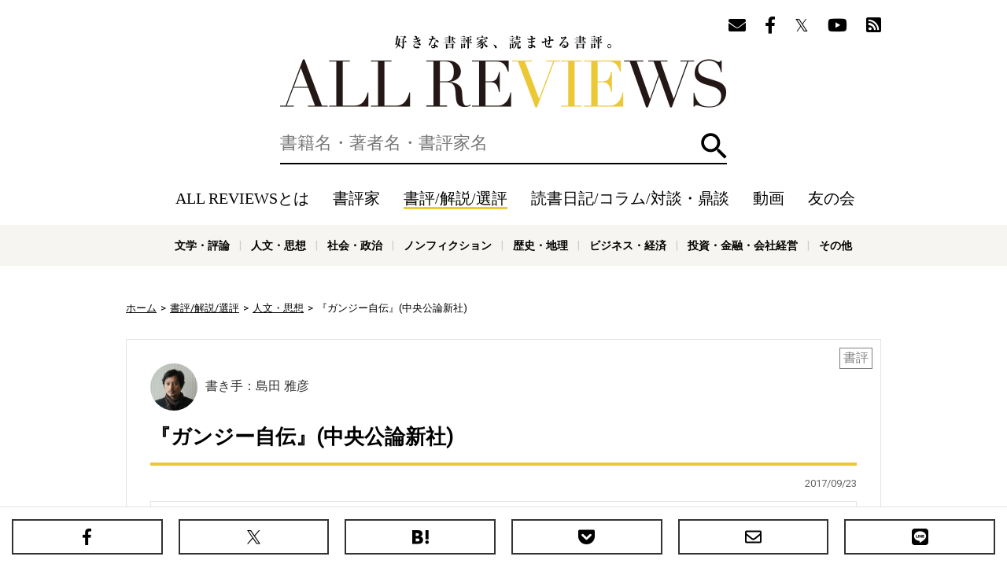

--- FILE ---
content_type: text/html; charset=utf-8
request_url: https://allreviews.jp/review/1222
body_size: 14227
content:
<!doctype html><html lang="ja" xmlns:fb="http://ogp.me/ns/fb#" xmlns:og="http://ogp.me/ns#"><head><meta charset="utf-8"><title>『ガンジー自伝』(中央公論新社) - 著者：マハトマ・ ガンジー 翻訳：蝋山 芳郎  - 島田 雅彦による書評 | 好きな書評家、読ませる書評。ALL REVIEWS</title><meta http-equiv="X-UA-Compatible" content="IE=edge"><meta name="description" content="マハトマ・ ガンジー『ガンジー自伝』への島田 雅彦の書評。メジャーな言語だけでも一八を数え、ヒンズー教、イスラム教、シーク教、ジャイナ教、キリスト教、仏教、ゾロアスター教、その他諸々の宗教の坩堝であり、さらにカースト、職業、風土、貧富の差が三重、四重に絡まり合う言語や宗教の多様"><meta property="og:title" content="『ガンジー自伝』(中央公論新社) - 著者：マハトマ・ ガンジー 翻訳：蝋山 芳郎  - 島田 雅彦による書評 | 好きな書評家、読ませる書評。ALL REVIEWS"><meta property="og:type" content="website"><meta property="og:url" content="https://allreviews.jp/review/1222"><meta property="og:image" content="https://allreviews.jp/api/image/contain/1200x630/https://images-fe.ssl-images-amazon.com/images/I/51PKRA0DX9L.jpg"><meta property="og:site_name" content="好きな書評家、読ませる書評。ALL REVIEWS"><meta property="og:description" content="マハトマ・ ガンジー『ガンジー自伝』への島田 雅彦の書評。メジャーな言語だけでも一八を数え、ヒンズー教、イスラム教、シーク教、ジャイナ教、キリスト教、仏教、ゾロアスター教、その他諸々の宗教の坩堝であり、さらにカースト、職業、風土、貧富の差が三重、四重に絡まり合う言語や宗教の多様"><meta name="twitter:card" content="summary_large_image"><meta name="twitter:site" content="@allreviewsjp"><link rel="canonical" href="https://allreviews.jp/review/1222"><meta name="viewport" content="width=1024,user-scalable=no"><link rel="stylesheet" type="text/css" href="/css/styles.css?1747900511"><link rel="alternate" type="application/rss+xml" href="/rss/"><link rel="apple-touch-icon" href="/favicon/apple-touch-icon-114x114.png"><link rel="icon" href="/favicon/favicon-32x32.png"><link rel="manifest" href="/favicon/manifest.json"><meta name="msapplication-TileColor" content="#2d88ef"><meta name="msapplication-TileImage" content="/favicon/mstile-144x144.png"><!-- Google Tag Manager --><script>(function(w,d,s,l,i){w[l]=w[l]||[];w[l].push({'gtm.start':new Date().getTime(),event:'gtm.js'});var f=d.getElementsByTagName(s)[0],j=d.createElement(s),dl=l!='dataLayer'?'&l='+l:'';j.async=true;j.src='https://www.googletagmanager.com/gtm.js?id='+i+dl;f.parentNode.insertBefore(j,f);})(window,document,'script','dataLayer','GTM-NL66XXSP');</script><!-- End Google Tag Manager --><!-- Google Tag Manager --><script>(function(w,d,s,l,i){w[l]=w[l]||[];w[l].push({'gtm.start':new Date().getTime(),event:'gtm.js'});var f=d.getElementsByTagName(s)[0],j=d.createElement(s),dl=l!='dataLayer'?'&l='+l:'';j.async=true;j.src='https://www.googletagmanager.com/gtm.js?id='+i+dl;f.parentNode.insertBefore(j,f);})(window,document,'script','dataLayer','GTM-WTRJS8T');</script><!-- End Google Tag Manager --><script async src="//pagead2.googlesyndication.com/pagead/js/adsbygoogle.js"></script><script type="application/ld+json">{"@context": "https://schema.org","@type": "Article","headline": "『ガンジー自伝』(中央公論新社) - 著者：マハトマ・ ガンジー 翻訳：蝋山 芳郎  - 島田 雅彦による書評","image": ["https://allreviews.jp/api/image/contain/1200x630/https://images-fe.ssl-images-amazon.com/images/I/51PKRA0DX9L.jpg"],"datePublished": "2017-09-23T08:00:00+09:00","dateModified": "2017-09-23T08:00:00+09:00","author": [{"@type": "Person","name": "島田 雅彦","url": "https://allreviews.jp/reviewer/64"}]}</script></head><body><!-- Google Tag Manager (noscript) --><noscript><iframe src="https://www.googletagmanager.com/ns.html?id=GTM-NL66XXSP"height="0" width="0" style="display:none;visibility:hidden"></iframe></noscript><!-- End Google Tag Manager (noscript) --><!-- Google Tag Manager (noscript) --><noscript><iframe src="https://www.googletagmanager.com/ns.html?id=GTM-WTRJS8T" height="0" width="0" style="display:none;visibility:hidden"></iframe></noscript><!-- End Google Tag Manager (noscript) --><div id="overlay" class="overlay"></div><header class="header"><div class="container"><div class="header__follow"><ul class="header__follow__items"><li class="header__follow__item"><a href="/mailmagazine/" rel="nofollow"><i class="fas fa-envelope" aria-label="メールマガジン"></i></a></li><li class="header__follow__item"><a href="https://www.facebook.com/allreviews.jp/" onClick="ga('send', 'event', 'outbound', 'linkclick', 'official_facebook');" target="_blank" rel="nofollow"><i class="fab fa-facebook-f" aria-label="Facebook"></i></a></li><li class="header__follow__item"><a href="https://twitter.com/allreviewsjp" onClick="ga('send', 'event', 'outbound', 'linkclick', 'official_twitter');" target="_blank" rel="nofollow"><i class="fab fa-twitter" aria-label="Twitter"></i></a></li><li class="header__follow__item"><a href="https://www.youtube.com/c/allreviewsjp" onClick="ga('send', 'event', 'outbound', 'linkclick', 'youtube');" target="_blank" rel="nofollow"><i class="fab fa-youtube" aria-label="YouTube"></i></a></li><li class="header__follow__item"><a href="https://feedly.com/i/subscription/feed/https://allreviews.jp/rss/" onClick="ga('send', 'event', 'outbound', 'linkclick', 'rss');" target="_blank" rel="nofollow"><i class="fas fa-rss-square" aria-label="Feedly"></i></a></li></ul></div><div class="header__logo"><div><a href="/">好きな書評家、読ませる書評。ALL REVIEWS</a></div></div><div id="search" class="header__search"><form method="get" action="/search"><label for="q" class="header__search__label"><input type="text" id="q" class="header__search__input" name="q" value="" placeholder="書籍名・著者名・書評家名" aria-label="検索" autocomplete="off"></label><button id="searchButton" type="submit" class="header__search__button">検索</button></form></div><div id="headerNav" class="header__nav"><a href="#" id="headerNavClose" class="header__nav__close">閉じる</a><ul class="header__nav__items"><li class="header__nav__item header__nav__item--sp"><a href="/">ホーム</a></li><li class="header__nav__item"><a href="/about/" rel="nofollow">ALL REVIEWSとは</a></li><li class="header__nav__item"><a href="/reviewer/">書評家</a></li><li class="header__nav__item header__nav__item--current"><a href="/review/">書評/解説/選評</a></li><li class="header__nav__item"><a href="/column/">読書日記/コラム/対談・鼎談</a></li><li class="header__nav__item"><a href="/video/">動画</a></li><li class="header__nav__item"><a href="/tomonokai/">友の会</a></li><li class="header__nav__item header__nav__item--sp"><a href="/news/">ニュース</a></li></ul><div class="header__follow"><ul class="header__follow__items"><ul class="header__follow__items"><li class="header__follow__item"><a href="/mailmagazine/" rel="nofollow"><i class="fas fa-envelope" aria-label="メールマガジン"></i></a></li><li class="header__follow__item"><a href="https://www.facebook.com/allreviews.jp/" onClick="ga('send', 'event', 'outbound', 'linkclick', 'official_facebook');" target="_blank" rel="nofollow"><i class="fab fa-facebook-f" aria-label="Facebook"></i></a></li><li class="header__follow__item"><a href="https://twitter.com/allreviewsjp" onClick="ga('send', 'event', 'outbound', 'linkclick', 'official_twitter');" target="_blank" rel="nofollow"><i class="fab fa-twitter" aria-label="Twitter"></i></a></li><li class="header__follow__item"><a href="https://www.youtube.com/c/allreviewsjp" onClick="ga('send', 'event', 'outbound', 'linkclick', 'youtube');" target="_blank" rel="nofollow"><i class="fab fa-youtube" aria-label="YouTube"></i></a></li><li class="header__follow__item"><a href="https://feedly.com/i/subscription/feed/https://allreviews.jp/rss/" onClick="ga('send', 'event', 'outbound', 'linkclick', 'rss');" target="_blank" rel="nofollow"><i class="fas fa-rss-square" aria-label="Feedly"></i></a></li></ul></ul></div></div><div class="header__menu"><ul class="header__menu__items"><li class="header__menu__item header__menu__item--search"><a href="#" id="toggleSearch">検索</a></li><li class="header__menu__item header__menu__item--menu"><a href="#" id="toggleNav">メニュー</a></li></ul></div></div><div class="header__genre"><div class="container"><ul class="header__genre__items"><li class="header__genre__item"><a href="/genre/1">文学・評論</a></li><li class="header__genre__item"><a href="/genre/2">人文・思想</a></li><li class="header__genre__item"><a href="/genre/3">社会・政治</a></li><li class="header__genre__item"><a href="/genre/4">ノンフィクション</a></li><li class="header__genre__item"><a href="/genre/5">歴史・地理</a></li><li class="header__genre__item"><a href="/genre/6">ビジネス・経済</a></li><li class="header__genre__item"><a href="/genre/7">投資・金融・会社経営</a></li><li class="header__genre__item"><a href="/genre/8">科学・テクノロジー</a></li><li class="header__genre__item"><a href="/genre/9">医学・薬学・看護学・歯科学</a></li><li class="header__genre__item"><a href="/genre/">その他</a></li></ul></div></div></header><div class="container"><div class="breadcrumb" xmlns:v="http://rdf.data-vocabulary.org/#"><ul><li typeof="v:Breadcrumb"><a href="/" rel="v:url" property="v:title">ホーム</a></li><li typeof="v:Breadcrumb"><a href="/review" rel="v:url" property="v:title">書評/解説/選評</a></li><li typeof="v:Breadcrumb"><a href="/genre/2" rel="v:url" property="v:title">人文・思想</a></li><li typeof="v:Breadcrumb">『ガンジー自伝』(中央公論新社)</li></ul></div><div class="contents"><div class="main"><div class="post"><div class="label">書評</div><div class="reviewer"><a href="/reviewer/64"><div class="image"><img src="/api/image/square/180/images/upload/2017/09/114fc8e4bbf75a8b957f345faa08a00d.jpg" alt="島田 雅彦 / MASAHIKO SHIMADA"></div><div class="name">書き手：島田 雅彦</div></a></div><div class="title post__title"><h1>『ガンジー自伝』(中央公論新社)</h1></div><div class="meta"><ul><li>2017/09/23</li></ul></div> <div class="book book-widget"><div class="image"><a href="/isbn/4122043301"><img src="https://images-fe.ssl-images-amazon.com/images/I/51PKRA0DX9L.jpg" loading="lazy" alt="ガンジー自伝  / マハトマ・ ガンジー"></a></div><div class="content"><div class="wrapper"><div class="title">ガンジー自伝 </div><ul><li>著者：マハトマ・ ガンジー</li><li>翻訳：蝋山 芳郎</li><li>出版社：中央公論新社</li><li>装丁：文庫（512ページ）</li><li>発売日：2004-02-01</li>  <li>ISBN-10：4122043301</li>  <li>ISBN-13：978-4122043305</li></ul></div><dl><dt>内容紹介: </dt><dd><div class="excerpt">真実と非暴力を信奉しつづけ、インド独立運動の精神的指導者として、民衆から聖人と慕われたその偉大な生涯。インド古来の思想を再生し、人間の品位と威厳を示した生きざまが、新たな感動をよ… <a href="#" class="more">もっと読む</a></div><div class="full">真実と非暴力を信奉しつづけ、インド独立運動の精神的指導者として、民衆から聖人と慕われたその偉大な生涯。インド古来の思想を再生し、人間の品位と威厳を示した生きざまが、新たな感動をよぶ。ガンジー自身の筆による自伝的著作には『自叙伝』と『南アフリカにおける非服従運動』の二作がある。彼の死後、ガンジー著作編集委員会は一冊で完結した自伝の必要性を認め、二著作を再編集した新たな『自叙伝』を刊行した。本書はその英語版の全訳である。</div></dd></dl></div></div><div class="content">メジャーな言語だけでも一八を数え、ヒンズー教、イスラム教、シーク教、ジャイナ教、キリスト教、仏教、ゾロアスター教、その他諸々の宗教の坩堝であり、さらにカースト、職業、風土、貧富の差が三重、四重に絡まり合う言語や宗教の多様性にまみれて暮らしながら、書き、考えてきた人々は、おのがうちに強烈な自我と寛容の精神を育むことになる。そもそも、一〇億もの人口を抱える多様性の帝国が、インドという一つの国の体裁を保っていること自体が、奇跡である。大英帝国も支配し切れなかったそのインドを、マハトマ・ガンジーは緩やかにまとめ、独立に導いたのである。政治的な戦略として、非暴力無抵抗主義を発明したガンジーは、南アフリカの弁護士として、政治活動に手を染めることになる。法を唯一の拠りどころに大英帝国に向かって正義を主張する活動はやがて、インド古来の思想を現代化し、ヒンズー教の教えをより普遍化する運動へと発展してゆく。大衆の信仰心と政治運動の巧みな融和を図り、民衆の生活に根ざした説得を通じ、またストライキや断食を非暴力の闘争の手段として用い、大規模な反英運動を展開した。<br /><br />ガンジーの教えは日本の平和憲法の原理と共鳴する。<br><br><strong>【この書評が収録されている書籍】</strong><br> <div class="book book-widget"><div class="image"><a href="/isbn/4872336569"><img src="https://images-fe.ssl-images-amazon.com/images/I/31dPhZ%2Br6bL.jpg" loading="lazy" alt="必読書150 / 柄谷 行人,岡崎 乾二郎,島田 雅彦,渡部 直己,浅田 彰,奥泉 光,スガ 秀実"></a></div><div class="content"><div class="wrapper"><div class="title">必読書150</div><ul><li>著者：柄谷 行人,岡崎 乾二郎,島田 雅彦,渡部 直己,浅田 彰,奥泉 光,スガ 秀実</li><li>出版社：太田出版</li><li>装丁：単行本（221ページ）</li><li>発売日：2002-04-01</li>  <li>ISBN-10：4872336569</li>  <li>ISBN-13：978-4872336566</li></ul></div><dl><dt>内容紹介: </dt><dd>現実に立ち向かう知性回復のために本当に必要なカノン(正典)を提出し、読まなくてもいい本を抑圧する、反時代的、強制的ブックガイド。</dd></dl><div class="store-links"><ul><li class="amazon large"><a href="http://www.amazon.co.jp/exec/obidos/ASIN/4872336569/allreviews-shimadamasahiko-22/ref=nosim/" rel="nofollow" onClick="ga('send', 'event', 'outbound', 'amazon', 'allreviews-shimadamasahiko-22');" target="_blank"><span>Amazon</span></a></li><li class="honto"><a href="//ck.jp.ap.valuecommerce.com/servlet/referral?sid=3335008&pid=885078302&vc_url=https%3A%2F%2Fhonto.jp%2Fnetstore%2Fsearch_104872336569.html" rel="nofollow" onClick="ga('send', 'event', 'outbound', 'honto', 'allreviews-shimadamasahiko-22');" target="_blank"><span>honto</span></a></li><li class="rakutenbooks"><a href="https://hb.afl.rakuten.co.jp/hgc/1664e6da.674cc151.1664e6db.acdd5d2b/?pc=https%3A%2F%2Fbooks.rakuten.co.jp%2Fsearch%2Fnm%3Fg%3D001%26sitem%3D4872336569&link_type=text" rel="nofollow" onClick="ga('send', 'event', 'outbound', 'rakutenbooks', 'allreviews-shimadamasahiko-22');" target="_blank"><span>楽天ブックス</span></a></li><li class="yahoo"><a href="//ck.jp.ap.valuecommerce.com/servlet/referral?sid=3335008&pid=885078377&vc_url=https%3A%2F%2Fshopping.yahoo.co.jp%2Fsearch%3Fp%3D4872336569" rel="nofollow" onClick="ga('send', 'event', 'outbound', 'yahoo', 'allreviews-shimadamasahiko-22');" target="_blank"><span>Yahoo!ショッピング</span></a></li><li class="kinokuniya"><a href="//ck.jp.ap.valuecommerce.com/servlet/referral?sid=3335008&pid=884558087&vc_url=https%3A%2F%2Fwww.kinokuniya.co.jp%2Fdisp%2FCSfDispListPage_001.jsp%3Fqs%3Dtrue%26ptk%3D01%26q%3D4872336569" rel="nofollow" onClick="ga('send', 'event', 'outbound', 'kinokuniya', 'allreviews-shimadamasahiko-22');" target="_blank"><span>紀伊国屋</span></a></li><li class="calil"><a href="https://calil.jp/book/4872336569" rel="nofollow" onClick="ga('send', 'event', 'outbound', 'calil', 'allreviews-shimadamasahiko-22');" target="_blank"><span>カーリル</span></a></li><li class="etc"><a href="#"><span>その他の書店</span></a></li></ul><div class="others"><div class="title">その他の書店</div><p class="caution">ALL REVIEWS経由で書籍を購入いただきますと、<br>書評家に書籍購入価格の0.7～5.6%が還元されます。</p><ul><li class="omni7"><a href="https://7af-ent.omni7.jp/relay/affiliate/entranceProcess.do?url=https%3A%2F%2F7net.omni7.jp%2Fdetail_isbn%2F4872336569&affid=2451700000004974&admainid=10000001&link=6&ver=1" rel="nofollow" onClick="ga('send', 'event', 'outbound', 'omni7', 'allreviews-shimadamasahiko-22');" target="_blank"><span>セブンネット</span></a></li><li class="ehon"><a href="https://www.e-hon.ne.jp/bec/SA/Detail?refBook=9784872336566" rel="nofollow" onClick="ga('send', 'event', 'outbound', 'e-hon', 'allreviews-shimadamasahiko-22');" target="_blank"><span>e-hon</span></a></li><li class="honyaclub"><a href="https://linksynergy.jrs5.com/link?id=5RJwpskVzF0&offerid=236754.18517651&type=2&murl=http%3A%2F%2Fwww.honyaclub.com%2Fshop%2Faffiliate%2Fitemlist.aspx%3Fisbn%3D4872336569" rel="nofollow" onClick="ga('send', 'event', 'outbound', 'honyaclub', 'allreviews-shimadamasahiko-22');" target="_blank"><span>Honya Club</span></a></li><li class="hmv"><a href="https://linksynergy.jrs5.com/link?id=5RJwpskVzF0&offerid=236754.18517651&type=2&murl=http%3A%2F%2Fwww.hmv.co.jp%2Fsearch%2Fgsearchresults%2F%3Flang%3Dja%26keyword%3D4872336569" rel="nofollow" onClick="ga('send', 'event', 'outbound', 'hmv', 'allreviews-shimadamasahiko-22');" target="_blank"><span>HMV&amp;BOOKS</span></a></li><li class="booklive"><a href="//ck.jp.ap.valuecommerce.com/servlet/referral?sid=3335008&pid=885078396&vc_url=https%3A%2F%2Fbooklive.jp%2Fsearch%2Fkeyword%3Fkeyword%3D%E5%BF%85%E8%AA%AD%E6%9B%B8150" rel="nofollow" onClick="ga('send', 'event', 'outbound', 'booklive', 'allreviews-shimadamasahiko-22');" target="_blank"><span>BookLive!</span></a></li><li class="bookwalker"><a href="//ck.jp.ap.valuecommerce.com/servlet/referral?sid=3335008&pid=885078398&vc_url=https%3A%2F%2Fbookwalker.jp%2Fsearch%2F%3Fqcat%3D%26word%3D%E5%BF%85%E8%AA%AD%E6%9B%B8150+%E6%9F%84%E8%B0%B7+%E8%A1%8C%E4%BA%BA%2C%E5%B2%A1%E5%B4%8E+%E4%B9%BE%E4%BA%8C%E9%83%8E%2C%E5%B3%B6%E7%94%B0+%E9%9B%85%E5%BD%A6%2C%E6%B8%A1%E9%83%A8+%E7%9B%B4%E5%B7%B1%2C%E6%B5%85%E7%94%B0+%E5%BD%B0%2C%E5%A5%A5%E6%B3%89+%E5%85%89%2C%E3%82%B9%E3%82%AC+%E7%A7%80%E5%AE%9F" rel="nofollow" onClick="ga('send', 'event', 'outbound', 'bookwalker', 'allreviews-shimadamasahiko-22');" target="_blank"><span>BOOK☆WALKER</span></a></li></ul></div></div><p class="caution">ALL REVIEWS経由で書籍を購入いただきますと、書評家に書籍購入価格の0.7～5.6%が還元されます。</p></div></div></div> <div class="book book-widget"><div class="image"><a href="/isbn/4122043301"><img src="https://images-fe.ssl-images-amazon.com/images/I/51PKRA0DX9L.jpg" loading="lazy" alt="ガンジー自伝  / マハトマ・ ガンジー"></a></div><div class="content"><div class="wrapper"><div class="title">ガンジー自伝 </div><ul><li>著者：マハトマ・ ガンジー</li><li>翻訳：蝋山 芳郎</li><li>出版社：中央公論新社</li><li>装丁：文庫（512ページ）</li><li>発売日：2004-02-01</li>  <li>ISBN-10：4122043301</li>  <li>ISBN-13：978-4122043305</li></ul></div><dl><dt>内容紹介: </dt><dd><div class="excerpt">真実と非暴力を信奉しつづけ、インド独立運動の精神的指導者として、民衆から聖人と慕われたその偉大な生涯。インド古来の思想を再生し、人間の品位と威厳を示した生きざまが、新たな感動をよ… <a href="#" class="more">もっと読む</a></div><div class="full">真実と非暴力を信奉しつづけ、インド独立運動の精神的指導者として、民衆から聖人と慕われたその偉大な生涯。インド古来の思想を再生し、人間の品位と威厳を示した生きざまが、新たな感動をよぶ。ガンジー自身の筆による自伝的著作には『自叙伝』と『南アフリカにおける非服従運動』の二作がある。彼の死後、ガンジー著作編集委員会は一冊で完結した自伝の必要性を認め、二著作を再編集した新たな『自叙伝』を刊行した。本書はその英語版の全訳である。</div></dd></dl><div class="store-links"><ul><li class="amazon large"><a href="http://www.amazon.co.jp/exec/obidos/ASIN/4122043301/allreviews-shimadamasahiko-22/ref=nosim/" rel="nofollow" onClick="ga('send', 'event', 'outbound', 'amazon', 'allreviews-shimadamasahiko-22');" target="_blank"><span>Amazon</span></a></li><li class="honto"><a href="//ck.jp.ap.valuecommerce.com/servlet/referral?sid=3335008&pid=885078302&vc_url=https%3A%2F%2Fhonto.jp%2Fnetstore%2Fsearch_104122043301.html" rel="nofollow" onClick="ga('send', 'event', 'outbound', 'honto', 'allreviews-shimadamasahiko-22');" target="_blank"><span>honto</span></a></li><li class="rakutenbooks"><a href="https://hb.afl.rakuten.co.jp/hgc/1664e6da.674cc151.1664e6db.acdd5d2b/?pc=https%3A%2F%2Fbooks.rakuten.co.jp%2Fsearch%2Fnm%3Fg%3D001%26sitem%3D4122043301&link_type=text" rel="nofollow" onClick="ga('send', 'event', 'outbound', 'rakutenbooks', 'allreviews-shimadamasahiko-22');" target="_blank"><span>楽天ブックス</span></a></li><li class="yahoo"><a href="//ck.jp.ap.valuecommerce.com/servlet/referral?sid=3335008&pid=885078377&vc_url=https%3A%2F%2Fshopping.yahoo.co.jp%2Fsearch%3Fp%3D4122043301" rel="nofollow" onClick="ga('send', 'event', 'outbound', 'yahoo', 'allreviews-shimadamasahiko-22');" target="_blank"><span>Yahoo!ショッピング</span></a></li><li class="kinokuniya"><a href="//ck.jp.ap.valuecommerce.com/servlet/referral?sid=3335008&pid=884558087&vc_url=https%3A%2F%2Fwww.kinokuniya.co.jp%2Fdisp%2FCSfDispListPage_001.jsp%3Fqs%3Dtrue%26ptk%3D01%26q%3D4122043301" rel="nofollow" onClick="ga('send', 'event', 'outbound', 'kinokuniya', 'allreviews-shimadamasahiko-22');" target="_blank"><span>紀伊国屋</span></a></li><li class="calil"><a href="https://calil.jp/book/4122043301" rel="nofollow" onClick="ga('send', 'event', 'outbound', 'calil', 'allreviews-shimadamasahiko-22');" target="_blank"><span>カーリル</span></a></li><li class="etc"><a href="#"><span>その他の書店</span></a></li></ul><div class="others"><div class="title">その他の書店</div><p class="caution">ALL REVIEWS経由で書籍を購入いただきますと、<br>書評家に書籍購入価格の0.7～5.6%が還元されます。</p><ul><li class="omni7"><a href="https://7af-ent.omni7.jp/relay/affiliate/entranceProcess.do?url=https%3A%2F%2F7net.omni7.jp%2Fdetail_isbn%2F4122043301&affid=2451700000004974&admainid=10000001&link=6&ver=1" rel="nofollow" onClick="ga('send', 'event', 'outbound', 'omni7', 'allreviews-shimadamasahiko-22');" target="_blank"><span>セブンネット</span></a></li><li class="ehon"><a href="https://www.e-hon.ne.jp/bec/SA/Detail?refBook=9784122043305" rel="nofollow" onClick="ga('send', 'event', 'outbound', 'e-hon', 'allreviews-shimadamasahiko-22');" target="_blank"><span>e-hon</span></a></li><li class="honyaclub"><a href="https://linksynergy.jrs5.com/link?id=5RJwpskVzF0&offerid=236754.18517651&type=2&murl=http%3A%2F%2Fwww.honyaclub.com%2Fshop%2Faffiliate%2Fitemlist.aspx%3Fisbn%3D4122043301" rel="nofollow" onClick="ga('send', 'event', 'outbound', 'honyaclub', 'allreviews-shimadamasahiko-22');" target="_blank"><span>Honya Club</span></a></li><li class="hmv"><a href="https://linksynergy.jrs5.com/link?id=5RJwpskVzF0&offerid=236754.18517651&type=2&murl=http%3A%2F%2Fwww.hmv.co.jp%2Fsearch%2Fgsearchresults%2F%3Flang%3Dja%26keyword%3D4122043301" rel="nofollow" onClick="ga('send', 'event', 'outbound', 'hmv', 'allreviews-shimadamasahiko-22');" target="_blank"><span>HMV&amp;BOOKS</span></a></li><li class="booklive"><a href="//ck.jp.ap.valuecommerce.com/servlet/referral?sid=3335008&pid=885078396&vc_url=https%3A%2F%2Fbooklive.jp%2Fsearch%2Fkeyword%3Fkeyword%3D%E3%82%AC%E3%83%B3%E3%82%B8%E3%83%BC%E8%87%AA%E4%BC%9D" rel="nofollow" onClick="ga('send', 'event', 'outbound', 'booklive', 'allreviews-shimadamasahiko-22');" target="_blank"><span>BookLive!</span></a></li><li class="bookwalker"><a href="//ck.jp.ap.valuecommerce.com/servlet/referral?sid=3335008&pid=885078398&vc_url=https%3A%2F%2Fbookwalker.jp%2Fsearch%2F%3Fqcat%3D%26word%3D%E3%82%AC%E3%83%B3%E3%82%B8%E3%83%BC%E8%87%AA%E4%BC%9D+%E3%83%9E%E3%83%8F%E3%83%88%E3%83%9E%E3%83%BB+%E3%82%AC%E3%83%B3%E3%82%B8%E3%83%BC" rel="nofollow" onClick="ga('send', 'event', 'outbound', 'bookwalker', 'allreviews-shimadamasahiko-22');" target="_blank"><span>BOOK☆WALKER</span></a></li></ul></div></div><p class="caution">ALL REVIEWS経由で書籍を購入いただきますと、書評家に書籍購入価格の0.7～5.6%が還元されます。</p></div></div><div class="tags"><ul><li><a href="/review/tag/マハトマ・ガンジー">マハトマ・ガンジー</a></li><li><a href="/review/tag/哲学・思想">哲学・思想</a></li><li><a href="/review/tag/東洋思想">東洋思想</a></li><li><a href="/review/tag/インド">インド</a></li><li><a href="/review/tag/クリシュナムルティ">クリシュナムルティ</a></li><li><a href="/review/tag/インド宗教">インド宗教</a></li><li><a href="/review/tag/蝋山芳郎">蝋山芳郎</a></li><li><a href="/review/tag/ラーマクリシュナ">ラーマクリシュナ</a></li><li><a href="/review/tag/文庫">文庫</a></li></ul></div><div id="pageShare" class="share"><div class="share__title">この書評をシェアする</div><ul class="share__items"><li class="share__item share__item--facebook"><a href="https://www.facebook.com/sharer.php?u=https://allreviews.jp/review/1222" onClick="ga('send', 'event', 'outbound', 'linkclick', 'share_facebook');" target="_blank" rel="nofollow"><span>Facebook</span></a></li><li class="share__item share__item--twitter"><a href="http://twitter.com/share?url=https://allreviews.jp/review/1222&amp;text=%E3%80%8E%E3%82%AC%E3%83%B3%E3%82%B8%E3%83%BC%E8%87%AA%E4%BC%9D%E3%80%8F%28%E4%B8%AD%E5%A4%AE%E5%85%AC%E8%AB%96%E6%96%B0%E7%A4%BE%29+-+%E8%91%97%E8%80%85%EF%BC%9A%E3%83%9E%E3%83%8F%E3%83%88%E3%83%9E%E3%83%BB+%E3%82%AC%E3%83%B3%E3%82%B8%E3%83%BC+%E7%BF%BB%E8%A8%B3%EF%BC%9A%E8%9D%8B%E5%B1%B1+%E8%8A%B3%E9%83%8E++-+%E5%B3%B6%E7%94%B0+%E9%9B%85%E5%BD%A6%E3%81%AB%E3%82%88%E3%82%8B%E6%9B%B8%E8%A9%95+ALL+REVIEWS+%23%E6%9B%B8%E8%A9%95" onClick="ga('send', 'event', 'outbound', 'linkclick', 'share_twitter');" target="_blank" rel="nofollow"><span>X（旧Twitter）</span></a></li><li class="share__item share__item--hatena"><a href="http://b.hatena.ne.jp/entry/https://allreviews.jp/review/1222" onClick="ga('send', 'event', 'outbound', 'linkclick', 'share_hatena');" target="_blank" rel="nofollow"><span>はてなブックマーク</span></a></li><li class="share__item share__item--pocket"><a href="http://getpocket.com/edit?url=https://allreviews.jp/review/1222&amp;title=『ガンジー自伝』(中央公論新社) - 著者：マハトマ・ ガンジー 翻訳：蝋山 芳郎  - 島田 雅彦による書評 | 好きな書評家、読ませる書評。ALL REVIEWS" onClick="ga('send', 'event', 'outbound', 'linkclick', 'share_pocket');" target="_blank" rel="nofollow"><span>Pocket</span></a></li><li class="share__item share__item--email"><a href="mailto:?subject=『ガンジー自伝』(中央公論新社) - 著者：マハトマ・ ガンジー 翻訳：蝋山 芳郎  - 島田 雅彦による書評 | 好きな書評家、読ませる書評。ALL REVIEWS&amp;body=https://allreviews.jp/review/1222" onClick="ga('send', 'event', 'outbound', 'linkclick', 'share_email');" target="_blank" rel="nofollow"><span>メール</span></a></li><li class="share__item share__item--line"><a href="http://line.me/R/msg/text/?%E3%80%8E%E3%82%AC%E3%83%B3%E3%82%B8%E3%83%BC%E8%87%AA%E4%BC%9D%E3%80%8F%28%E4%B8%AD%E5%A4%AE%E5%85%AC%E8%AB%96%E6%96%B0%E7%A4%BE%29%20-%20%E8%91%97%E8%80%85%EF%BC%9A%E3%83%9E%E3%83%8F%E3%83%88%E3%83%9E%E3%83%BB%20%E3%82%AC%E3%83%B3%E3%82%B8%E3%83%BC%20%E7%BF%BB%E8%A8%B3%EF%BC%9A%E8%9D%8B%E5%B1%B1%20%E8%8A%B3%E9%83%8E%20%20-%20%E5%B3%B6%E7%94%B0%20%E9%9B%85%E5%BD%A6%E3%81%AB%E3%82%88%E3%82%8B%E6%9B%B8%E8%A9%95%20%7C%20%E5%A5%BD%E3%81%8D%E3%81%AA%E6%9B%B8%E8%A9%95%E5%AE%B6%E3%80%81%E8%AA%AD%E3%81%BE%E3%81%9B%E3%82%8B%E6%9B%B8%E8%A9%95%E3%80%82ALL%20REVIEWS%20https%3A%2F%2Fallreviews.jp%2Freview%2F1222" onClick="ga('send', 'event', 'outbound', 'linkclick', 'share_line');" target="_blank" rel="nofollow"><span>LINEで送る</span></a></li></ul></div><style>.ar-academy-cta{  border:1px solid #ddd;  background:#fff;  margin:24px 0;  padding:18px 20px;  box-sizing:border-box;}.ar-academy-cta__inner{  display:flex;  gap:18px;  align-items:center;}.ar-academy-cta__visual{  position:relative;  flex:0 0 220px;  max-width:220px;  text-decoration:none;  display:block;}.ar-academy-cta__visual picture,.ar-academy-cta__visual img{  display:block;  width:100%;  height:auto;  border:1px solid #eee;}/* 画像内ボタン（スマホでは出る／PCでは後述のCSSで非表示） */.ar-academy-cta__overlay{  position:absolute;  left:10px;  right:10px;  bottom:10px;  background:rgba(0,0,0,.88);  color:#fff;  font-weight:900;  font-size:14px;  line-height:1.2;  padding:12px;  border-radius:10px;  text-align:center;}.ar-academy-cta__badge{  display:inline-block;  border:1px solid #000;  padding:6px 10px;  font-size:13px;  font-weight:900;  letter-spacing:.06em;  margin:0 0 10px 0;}.ar-academy-cta__headline{  font-size:24px;  line-height:1.2;  margin:0 0 10px 0;  color:#000;  font-weight:900;}/* 見出しの改行を固定（2行構成） */.ar-academy-cta__hl1,.ar-academy-cta__hl2{  display:block;}.ar-academy-cta__sub{  font-size:15px;  line-height:1.75;  margin:0 0 14px 0;  color:#333;  font-weight:700;}.ar-academy-cta__actions{  display:flex;  gap:12px;  flex-wrap:wrap;  align-items:center;}/* ボタン（影なしで整理） */.ar-academy-cta__btn{  display:inline-flex;  align-items:center;  justify-content:center;  text-decoration:none;  font-weight:900;  border-radius:12px;  padding:14px 18px;  font-size:16px;  line-height:1;}.ar-academy-cta__btn--primary{  background:#FFD700;  color:#000 !important;  border:2px solid #000;}.ar-academy-cta__btn--ghost{  background:#fff;  color:#000 !important;  border:1px solid #000;}/* ===== PC最適化：ボタンを同幅・2段で整理／顔を隠さない ===== */@media (min-width: 769px){  .ar-academy-cta__inner{    align-items:flex-start;    gap:22px;  }  .ar-academy-cta__visual{    flex:0 0 clamp(260px, 28vw, 380px);    max-width:clamp(260px, 28vw, 380px);  }  /* PCでは講師の顔を隠さない：画像内ボタンは消す */  .ar-academy-cta__overlay{    display:none;  }  .ar-academy-cta__headline{ font-size:30px; }  .ar-academy-cta__sub{    font-size:16px;    max-width:560px;  }  .ar-academy-cta__actions{    display:grid;    grid-template-columns: min(420px, 100%);    gap:12px;    margin-top:16px;  }  .ar-academy-cta__btn{    width:100%;    font-size:20px;    padding:20px 22px;    border-radius:14px;  }}/* ===== スマホ最適化：文字を大きく・行間を広げる ===== */@media (max-width:768px){  .ar-academy-cta{    padding:18px 16px;  }  .ar-academy-cta__inner{    flex-direction:column;    align-items:stretch;    gap:12px;  }  .ar-academy-cta__visual{    max-width:100%;    width:100%;    flex:0 0 auto;  }  .ar-academy-cta__overlay{    font-size:16px;    padding:14px 12px;    border-radius:12px;    bottom:18px;  }  .ar-academy-cta__badge{    font-size:17px;  }  .ar-academy-cta__headline{    font-size:40px;    line-height:1.24;    text-align:center;    margin:10px 0 12px 0;  }  /* ★ここが効く：2行の間隔を確実に広げる */  .ar-academy-cta__hl1{ margin:0 0 10px 0; }  .ar-academy-cta__hl2{ margin:0; }  .ar-academy-cta__sub{    font-size:24px;    line-height:1.9;    font-weight:800;    text-align:center;    margin:10px 0 18px 0;  }  .ar-academy-cta__actions{    justify-content:center;  }  .ar-academy-cta__btn{    width:100%;    box-sizing:border-box;    font-size:20px;    padding:18px 16px;    letter-spacing:.02em;  }}</style><section class="ar-academy-cta" aria-label="ALL REVIEWS 書評講座">  <div class="ar-academy-cta__inner">    <a class="ar-academy-cta__visual js-gtm-academy-cta"       href="/academy/?utm_source=allreviews&utm_medium=article_footer&utm_campaign=academy_cta#pricing"       aria-label="書評講座の詳細へ（オンライン参加）">      <picture>        <source type="image/webp" srcset="/images/academy_cta_360.webp 360w, /images/academy_cta_600.webp 600w">        <img src="/images/academy_cta_600.jpg"             srcset="/images/academy_cta_360.jpg 360w, /images/academy_cta_600.jpg 600w"             sizes="(max-width: 768px) 100vw, 380px"             width="600" height="600"             alt="ALL REVIEWS 書評講座（オンライン受講）"             loading="lazy" decoding="async">      </picture>      <span class="ar-academy-cta__overlay">≫オンラインで参加する</span>    </a>    <div>      <div class="ar-academy-cta__badge">現地満席｜オンライン受付中</div>      <div class="ar-academy-cta__headline">        <span class="ar-academy-cta__hl1">「読む」側から、</span>        <span class="ar-academy-cta__hl2">「書く」側へ。</span>      </div>      <div class="ar-academy-cta__sub">        書評の力を、いま学ぶ。<br>        豪華講師陣による特別講座、開催中。      </div>      <div class="ar-academy-cta__actions">        <a class="ar-academy-cta__btn ar-academy-cta__btn--primary js-gtm-academy-cta"           href="/academy/?utm_source=allreviews&utm_medium=article_footer&utm_campaign=academy_cta#pricing">          ≫オンラインで参加する        </a>        <a class="ar-academy-cta__btn ar-academy-cta__btn--ghost js-gtm-academy-cta"           href="/academy/?utm_source=allreviews&utm_medium=article_footer&utm_campaign=academy_cta">          ≫講座案内を見る        </a>      </div>    </div>  </div></section><ul class="post__banner"><li class="post__banner__item"><a href="https://allreviews.us18.list-manage.com/subscribe?u=96d266d664b5b9bcdfc68cc21&id=62865d4a7a"><img src="/images/banner_mail.png" alt="週に1度お届けする書評ダイジェスト！"></a></li><li class="post__banner__item"><a href="/tomonokai/"><img src="/images/banner_tomonokai.png" alt="「新しい書評のあり方」を探すALL REVIEWSのファンクラブ"></a></li></ul><div class="related"><div class="title">関連記事</div><ul><li><a href="/review/3032">四方田 犬彦の書評『原典訳マハーバーラタ〈1〉第1巻』(筑摩書房) 編集：</a></li><li><a href="/review/7513">鹿島 茂の書評『論語』(光文社) 著者：鶴ヶ谷 真一</a></li><li><a href="/review/6891">陣野 俊史の書評『謀叛の児: 宮崎滔天の「世界革命」』(河出書房新社) 著者：加藤 直樹</a></li><li><a href="/review/6729">中村 桂子の書評『やまと言葉の人間学』(ぺりかん社) 著者：竹内 整一</a></li><li><a href="/review/4730">本郷 和人の書評『本当の武士道とは何か 日本人の理想と倫理』(PHP研究所) 著者：菅野 覚明</a></li></ul></div><div class="follow"><div class="follow__title">ALL REVIEWSをフォローする</div><ul class="follow__items"><li class="follow__item follow__item--facebook"><a href="https://www.facebook.com/allreviews.jp/" target="_blank" rel="nofollow"><i class="fab fa-facebook-f"></i>Facebook</a></li><li class="follow__item follow__item--twitter"><a href="https://twitter.com/allreviewsjp" target="_blank" rel="nofollow"><i class="fab fa-twitter"></i>X（旧Twitter）</a></li><li class="follow__item follow__item--youtube"><a href="https://www.youtube.com/c/allreviewsjp" target="_blank" rel="nofollow"><i class="fab fa-youtube-square"></i>Youtube</a></li><li class="follow__item follow__item--rss"><a href="https://feedly.com/i/subscription/feed/https://allreviews.jp/rss/" target="_blank" rel="nofollow"><i class="fas fa-rss-square"></i>Feedly</a></li><li class="follow__item follow__item--mail"><a href="http://eepurl.com/guNAA9" target="_blank" rel="nofollow"><i class="fas fa-envelope"></i>メールマガジン</a></li></ul></div></div><div class="reviewer__profile"><a href="/reviewer/64" class="border"><div class="reviewer__profile__wrapper"><div class="reviewer__profile__image"><img src="/api/image/square/300/images/upload/2017/09/114fc8e4bbf75a8b957f345faa08a00d.jpg" loading="lazy" alt="島田 雅彦 / MASAHIKO SHIMADA"></div><div class="reviewer__profile__content"><div class="reviewer__profile__name">島田 雅彦<span>MASAHIKO SHIMADA</span></div></div></div><div class="reviewer__profile__description"><p>1961年、東京都生れ。東京外国語大学ロシア語学科卒。1983年『優しいサヨクのための嬉遊曲』を発表し注目される。1984年『夢遊王国のための音楽』で野間文芸新人賞、1992年『彼岸先生』で泉鏡花文学賞、2006年『退廃姉妹』で伊藤整文学賞を受賞。著書は『天国が降ってくる』『僕は模造人間』『彗星の住人』『美しい魂』…</p></div></a></div><div class="banners"><ul><!-- contents_mid_1 --><li><ins class="adsbygoogle" style="display:inline-block;width:336px;height:280px" data-ad-client="ca-pub-1609593565364901" data-ad-slot="6661193279"></ins><script>(adsbygoogle = window.adsbygoogle || []).push({});</script></li><!-- contents_mid_2 --><li><ins class="adsbygoogle" style="display:inline-block;width:336px;height:280px" data-ad-client="ca-pub-1609593565364901" data-ad-slot="8137926479"></ins><script>(adsbygoogle = window.adsbygoogle || []).push({});</script></li></ul></div><div class="section-header"><div class="title">関連記事</div></div><div class="reviews"><ul><li><a href="/review/3032" class="border"><div class="image"><img src="https://images-fe.ssl-images-amazon.com/images/I/5180GGENQZL.jpg" loading="lazy" alt="原典訳マハーバーラタ〈1〉第1巻"></div><div class="content"><div class="wrapper"><div class="title">『原典訳マハーバーラタ〈1〉第1巻』(筑摩書房)</div><div class="author">編集:</div></div><div class="reviewer"><div class="image"><img src="/api/image/square/90/images/upload/2017/06/5f6c95b085e6418f38de128a9bb8bbcb.jpg" loading="lazy" alt="四方田 犬彦"></div><div class="name">四方田 犬彦</div></div><div class="label">書評</div></div></a></li><li><a href="/review/7513" class="border"><div class="image"><img src="https://m.media-amazon.com/images/I/41vE8vtEytL._SL500_.jpg" loading="lazy" alt="論語"></div><div class="content"><div class="wrapper"><div class="title">『論語』(光文社)</div><div class="author">著者:鶴ヶ谷 真一</div></div><div class="reviewer"><div class="image"><img src="/api/image/square/90/images/upload/2017/06/2786dbc0869547b1f54b2eacff6543a9.jpg" loading="lazy" alt="鹿島 茂"></div><div class="name">鹿島 茂</div></div><div class="label">書評</div></div></a></li><li><a href="/review/6891" class="border"><div class="image"><img src="https://images-fe.ssl-images-amazon.com/images/I/514TNw460pL.jpg" loading="lazy" alt="謀叛の児: 宮崎滔天の「世界革命」"></div><div class="content"><div class="wrapper"><div class="title">『謀叛の児: 宮崎滔天の「世界革命」』(河出書房新社)</div><div class="author">著者:加藤 直樹</div></div><div class="reviewer"><div class="image"><img src="/api/image/square/90/images/upload/2018/03/3e713d0c49b648825f935bbcd8e13dde.jpg" loading="lazy" alt="陣野 俊史"></div><div class="name">陣野 俊史</div></div><div class="label">書評</div></div></a></li><li><a href="/review/6729" class="border"><div class="image"><img src="https://m.media-amazon.com/images/I/41jjnnHxrZL._SL500_.jpg" loading="lazy" alt="やまと言葉の人間学"></div><div class="content"><div class="wrapper"><div class="title">『やまと言葉の人間学』(ぺりかん社)</div><div class="author">著者:竹内 整一</div></div><div class="reviewer"><div class="image"><img src="/api/image/square/90/images/upload/2018/05/ed77f4260517ff87f0ebff35b1fdc180.jpg" loading="lazy" alt="中村 桂子"></div><div class="name">中村 桂子</div></div><div class="label">書評</div></div></a></li><li><a href="/review/4730" class="border"><div class="image"><img src="https://m.media-amazon.com/images/I/51+g+ALZb-L.jpg" loading="lazy" alt="本当の武士道とは何か 日本人の理想と倫理"></div><div class="content"><div class="wrapper"><div class="title">『本当の武士道とは何か 日本人の理想と倫理』(PHP研究所)</div><div class="author">著者:菅野 覚明</div></div><div class="reviewer"><div class="image"><img src="/api/image/square/90/images/upload/2018/04/1f90d7a53c201a6a3003dba3498c78d4.jpg" loading="lazy" alt="本郷 和人"></div><div class="name">本郷 和人</div></div><div class="label">書評</div></div></a></li><li><a href="/review/3844" class="border"><div class="image"><img src="https://images-fe.ssl-images-amazon.com/images/I/51T2WX7H68L.jpg" loading="lazy" alt="現代思想としての西田幾多郎"></div><div class="content"><div class="wrapper"><div class="title">『現代思想としての西田幾多郎』(講談社)</div><div class="author">著者:藤田 正勝</div></div><div class="reviewer"><div class="image"><img src="/api/image/square/90/images/upload/2017/07/3983c15018611abdc37ea6ad7e0459a3.jpg" loading="lazy" alt="藤森 照信"></div><div class="name">藤森 照信</div></div><div class="label">書評</div></div></a></li></ul></div><div class="section-header"><div class="title">島田 雅彦の書評/解説/選評</div></div><div class="reviews"><ul><li><a href="/review/4254" class="border"><div class="image"><img src="https://images-fe.ssl-images-amazon.com/images/I/41oEb-b%2B%2BDL.jpg" loading="lazy" alt="たった独りの外交録 -中国・アメリカの狭間で、日本人として生きる"></div><div class="content"><div class="wrapper"><div class="title">『たった独りの外交録 -中国・アメリカの狭間で、日本人として生きる』(晶文社)</div><div class="author">著者:加藤嘉一</div></div><div class="reviewer"><div class="image"><img src="/api/image/square/90/images/upload/2017/09/114fc8e4bbf75a8b957f345faa08a00d.jpg" loading="lazy" alt="島田 雅彦"></div><div class="name">島田 雅彦</div></div><div class="label">書評</div></div></a></li><li><a href="/review/4456" class="border"><div class="image"><img src="https://m.media-amazon.com/images/I/51RI+AtmTHL.jpg" loading="lazy" alt="音楽の進化史"></div><div class="content"><div class="wrapper"><div class="title">『音楽の進化史』(河出書房新社)</div><div class="author">著者:ハワード・グッドール</div></div><div class="reviewer"><div class="image"><img src="/api/image/square/90/images/upload/2017/09/114fc8e4bbf75a8b957f345faa08a00d.jpg" loading="lazy" alt="島田 雅彦"></div><div class="name">島田 雅彦</div></div><div class="label">書評</div></div></a></li><li><a href="/review/4405" class="border"><div class="image"><img src="https://m.media-amazon.com/images/I/41q3pO2aoRL.jpg" loading="lazy" alt="老人と子供の考古学"></div><div class="content"><div class="wrapper"><div class="title">『老人と子供の考古学』(吉川弘文館)</div><div class="author">著者:山田 康弘</div></div><div class="reviewer"><div class="image"><img src="/api/image/square/90/images/upload/2017/09/114fc8e4bbf75a8b957f345faa08a00d.jpg" loading="lazy" alt="島田 雅彦"></div><div class="name">島田 雅彦</div></div><div class="label">書評</div></div></a></li><li><a href="/review/4200" class="border"><div class="image"><img src="https://images-fe.ssl-images-amazon.com/images/I/51K2pjBz62L.jpg" loading="lazy" alt="日本文学の大地"></div><div class="content"><div class="wrapper"><div class="title">『日本文学の大地』(KADOKAWA)</div><div class="author">著者:中沢 新一</div></div><div class="reviewer"><div class="image"><img src="/api/image/square/90/images/upload/2017/09/114fc8e4bbf75a8b957f345faa08a00d.jpg" loading="lazy" alt="島田 雅彦"></div><div class="name">島田 雅彦</div></div><div class="label">書評</div></div></a></li><li><a href="/review/4212" class="border"><div class="image"><img src="https://images-fe.ssl-images-amazon.com/images/I/51Y%2BokVzlTL.jpg" loading="lazy" alt="ドクター・ハック: 日本の運命を二度にぎった男"></div><div class="content"><div class="wrapper"><div class="title">『ドクター・ハック: 日本の運命を二度にぎった男』(平凡社)</div><div class="author">著者:中田 整一</div></div><div class="reviewer"><div class="image"><img src="/api/image/square/90/images/upload/2017/09/114fc8e4bbf75a8b957f345faa08a00d.jpg" loading="lazy" alt="島田 雅彦"></div><div class="name">島田 雅彦</div></div><div class="label">書評</div></div></a></li><li><a href="/review/4170" class="border"><div class="image"><img src="https://images-fe.ssl-images-amazon.com/images/I/41aeEszyyzL.jpg" loading="lazy" alt="言葉と爆弾"></div><div class="content"><div class="wrapper"><div class="title">『言葉と爆弾』(法政大学出版局)</div><div class="author">著者:ハニフ・クレイシ</div></div><div class="reviewer"><div class="image"><img src="/api/image/square/90/images/upload/2017/09/114fc8e4bbf75a8b957f345faa08a00d.jpg" loading="lazy" alt="島田 雅彦"></div><div class="name">島田 雅彦</div></div><div class="label">書評</div></div></a></li></ul></div></div><div class="sidebar"><div class="banner"><!-- contents_sidebar --><ins class="adsbygoogle" style="display:inline-block;width:300px;height:250px" data-ad-client="ca-pub-1609593565364901" data-ad-slot="5184460075"></ins><script>(adsbygoogle = window.adsbygoogle || []).push({});</script></div><div class="title"><a href="/popular"><div class="title__main">RANKING</div><p class="title__sub">ランキング</p></a></div><div class="reviews reviews-popular"><ul><li><a href="/review/6704" class="border"><div class="image"><img src="https://m.media-amazon.com/images/I/41pYfinQb6L._SL500_.jpg" loading="lazy" alt="老後の家がありません-シングル女子は定年後どこに住む？ / 元沢 賀南子"></div><div class="content"><div class="title"><div class="rank rank-1"><span>1</span></div>『老後の家がありません-シングル女子は定年後どこに住む？』(中央公論新社)</div><div class="reviewer"><div class="image"><img src="/api/image/square/90/images/upload/2017/07/8b4b9fbe02309d941c525a8b9ff269df.jpg" loading="lazy" alt="元沢 賀南子"></div><div class="name">元沢 賀南子</div></div></div></a></li><li><a href="/review/6409" class="border"><div class="image"><img src="https://m.media-amazon.com/images/I/51P3vr6w69L._SL500_.jpg" loading="lazy" alt="黄色い家 / 川上 未映子"></div><div class="content"><div class="title"><div class="rank rank-2"><span>2</span></div>『黄色い家』(中央公論新社)</div><div class="reviewer"><div class="image"><img src="/api/image/square/90/images/upload/2017/10/24c3f58383deb2c22d46d2db9e6efa58.jpg" loading="lazy" alt="斎藤 環"></div><div class="name">斎藤 環</div></div></div></a></li><li><a href="/review/6271" class="border"><div class="image"><img src="https://m.media-amazon.com/images/I/51p-RhUHTlL._SL500_.jpg" loading="lazy" alt="ハルムスの世界 / ダニイル・ハルムス"></div><div class="content"><div class="title"><div class="rank rank-3"><span>3</span></div>『ハルムスの世界』(白水社)</div><div class="reviewer"><div class="image"><img src="/api/image/square/90/images/upload/2018/04/0494241104487ecd504a44a705a06932.jpg" loading="lazy" alt="沼野 充義"></div><div class="name">沼野 充義</div></div></div></a></li><li><a href="/review/494" class="border"><div class="image"><img src="https://images-fe.ssl-images-amazon.com/images/I/51YhiT2T6tL.jpg" loading="lazy" alt="百年の散歩 / 多和田 葉子"></div><div class="content"><div class="title"><div class="rank rank-4"><span>4</span></div>『百年の散歩』(新潮社)</div><div class="reviewer"><div class="image"><img src="/api/image/square/90/images/upload/2017/07/00dae21fd50ffdf3803f86111588fbcd.jpg" loading="lazy" alt="鴻巣 友季子"></div><div class="name">鴻巣 友季子</div></div></div></a></li><li><a href="/review/7632" class="border"><div class="image"><img src="https://m.media-amazon.com/images/I/31uYQPHK5vL._SL500_.jpg" loading="lazy" alt="源氏物語 1 定家本 / "></div><div class="content"><div class="title"><div class="rank rank-5"><span>5</span></div>『源氏物語 1 定家本』(八木書店出版部)</div><div class="reviewer"><div class="image"><img src="/api/image/square/90/images/upload/2023/09/baafad6956ca2d1174b25257600af2cd.jpg" loading="lazy" alt="尊経閣善本影印集成第12輯編集委員"></div><div class="name">尊経閣善本影印集成第12輯編集委員</div></div></div></a></li></ul></div><div class="title"><a href="/review"><div class="title__main">RECENT REVIEWS</div><p class="title__sub">最新の書評/解説/選評</p></a></div><div class="reviews"><ul><li><a href="/review/7632" class="border"><div class="image"><img src="https://m.media-amazon.com/images/I/31uYQPHK5vL._SL500_.jpg" loading="lazy" alt="源氏物語 1 定家本 / "></div><div class="content"><div class="title">『源氏物語 1 定家本』(八木書店出版部)</div><div class="reviewer"><div class="image"><img src="/api/image/square/90/images/upload/2023/09/baafad6956ca2d1174b25257600af2cd.jpg" loading="lazy" alt="尊経閣善本影印集成第12輯編集委員"></div><div class="name">尊経閣善本影印集成第12輯編集委員</div></div></div></a></li><li><a href="/review/7613" class="border"><div class="image"><img src="https://m.media-amazon.com/images/I/5199SpqZ2FL._SL500_.jpg" loading="lazy" alt="アニソン大全 ーー「鉄腕アトム」から「鬼滅の刃」まで / 澄川 龍一"></div><div class="content"><div class="title">『アニソン大全 ーー「鉄腕アトム」から「鬼滅の刃」まで』(祥伝社)</div><div class="reviewer"><div class="image"><img src="/api/image/square/90/images/upload/2018/12/858ba4abf716c7cbd94d33a26c673595.jpg" loading="lazy" alt="澄川 龍一"></div><div class="name">澄川 龍一</div></div></div></a></li><li><a href="/review/7617" class="border"><div class="image"><img src="https://m.media-amazon.com/images/I/412T-wX5AHL._SL500_.jpg" loading="lazy" alt="社会自由主義の思想家 福田徳三―生存権・国家・国際社会の思想 / 山内 進"></div><div class="content"><div class="title">『社会自由主義の思想家 福田徳三―生存権・国家・国際社会の思想』(信山社)</div><div class="reviewer"><div class="image"><img src="/api/image/square/90/images/upload/2018/05/ef273010467fa53a2706d4e66b7fab23.jpg" loading="lazy" alt="本村 凌二"></div><div class="name">本村 凌二</div></div></div></a></li><li><a href="/review/7612" class="border"><div class="image"><img src="https://m.media-amazon.com/images/I/311Q-qkWVnL.jpg" loading="lazy" alt="台湾生まれ 日本語育ち / 温 又柔"></div><div class="content"><div class="title">『台湾生まれ 日本語育ち』(白水社)</div><div class="reviewer"><div class="image"><img src="/api/image/square/90/images/upload/2018/03/3e713d0c49b648825f935bbcd8e13dde.jpg" loading="lazy" alt="陣野 俊史"></div><div class="name">陣野 俊史</div></div></div></a></li><li><a href="/review/7601" class="border"><div class="image"><img src="https://m.media-amazon.com/images/I/61ONeh0Rs7L._SL500_.jpg" loading="lazy" alt="ネット世論の見えない支配者:フェイクニュース、アルゴリズム、プロパガンダを操るものの正体 / ルネ・ディレスタ"></div><div class="content"><div class="title">『ネット世論の見えない支配者:フェイクニュース、アルゴリズム、プロパガンダを操るものの正体』(原書房)</div><div class="reviewer"><div class="image"><img src="/api/image/square/90/images/upload/2019/03/08d646e391d372ebda07b4ae3ffb1f7e.jpg" loading="lazy" alt="岸川 由美"></div><div class="name">岸川 由美</div></div></div></a></li></ul></div><div class="banner"><!-- ar_pc_contents_sidebar_skyscraper --><ins class="adsbygoogle" style="display:inline-block;width:300px;height:600px" data-ad-client="ca-pub-1609593565364901" data-ad-slot="8779957670"></ins><script>(adsbygoogle = window.adsbygoogle || []).push({});</script></div></div></div></div><div id="share" class="share share--fixed"><ul class="share__items"><li class="share__item share__item--facebook"><a href="https://www.facebook.com/sharer.php?u=https://allreviews.jp/review/1222" onClick="ga('send', 'event', 'outbound', 'linkclick', 'share_facebook');" target="_blank" rel="nofollow"><span>Facebook</span></a></li><li class="share__item share__item--twitter"><a href="http://twitter.com/share?url=https://allreviews.jp/review/1222&amp;text=%E3%80%8E%E3%82%AC%E3%83%B3%E3%82%B8%E3%83%BC%E8%87%AA%E4%BC%9D%E3%80%8F%28%E4%B8%AD%E5%A4%AE%E5%85%AC%E8%AB%96%E6%96%B0%E7%A4%BE%29+-+%E8%91%97%E8%80%85%EF%BC%9A%E3%83%9E%E3%83%8F%E3%83%88%E3%83%9E%E3%83%BB+%E3%82%AC%E3%83%B3%E3%82%B8%E3%83%BC+%E7%BF%BB%E8%A8%B3%EF%BC%9A%E8%9D%8B%E5%B1%B1+%E8%8A%B3%E9%83%8E++-+%E5%B3%B6%E7%94%B0+%E9%9B%85%E5%BD%A6%E3%81%AB%E3%82%88%E3%82%8B%E6%9B%B8%E8%A9%95+ALL+REVIEWS+%23%E6%9B%B8%E8%A9%95" onClick="ga('send', 'event', 'outbound', 'linkclick', 'share_twitter');" target="_blank" rel="nofollow"><span>X（旧Twitter）</span></a></li><li class="share__item share__item--hatena"><a href="http://b.hatena.ne.jp/entry/https://allreviews.jp/review/1222" onClick="ga('send', 'event', 'outbound', 'linkclick', 'share_hatena');" target="_blank" rel="nofollow"><span>はてなブックマーク</span></a></li><li class="share__item share__item--pocket"><a href="http://getpocket.com/edit?url=https://allreviews.jp/review/1222&amp;title=『ガンジー自伝』(中央公論新社) - 著者：マハトマ・ ガンジー 翻訳：蝋山 芳郎  - 島田 雅彦による書評 | 好きな書評家、読ませる書評。ALL REVIEWS" onClick="ga('send', 'event', 'outbound', 'linkclick', 'share_pocket');" target="_blank" rel="nofollow"><span>Pocket</span></a></li><li class="share__item share__item--email"><a href="mailto:?subject=『ガンジー自伝』(中央公論新社) - 著者：マハトマ・ ガンジー 翻訳：蝋山 芳郎  - 島田 雅彦による書評 | 好きな書評家、読ませる書評。ALL REVIEWS&amp;body=https://allreviews.jp/review/1222" onClick="ga('send', 'event', 'outbound', 'linkclick', 'share_email');" target="_blank" rel="nofollow"><span>メール</span></a></li><li class="share__item share__item--line"><a href="http://line.me/R/msg/text/?%E3%80%8E%E3%82%AC%E3%83%B3%E3%82%B8%E3%83%BC%E8%87%AA%E4%BC%9D%E3%80%8F%28%E4%B8%AD%E5%A4%AE%E5%85%AC%E8%AB%96%E6%96%B0%E7%A4%BE%29%20-%20%E8%91%97%E8%80%85%EF%BC%9A%E3%83%9E%E3%83%8F%E3%83%88%E3%83%9E%E3%83%BB%20%E3%82%AC%E3%83%B3%E3%82%B8%E3%83%BC%20%E7%BF%BB%E8%A8%B3%EF%BC%9A%E8%9D%8B%E5%B1%B1%20%E8%8A%B3%E9%83%8E%20%20-%20%E5%B3%B6%E7%94%B0%20%E9%9B%85%E5%BD%A6%E3%81%AB%E3%82%88%E3%82%8B%E6%9B%B8%E8%A9%95%20%7C%20%E5%A5%BD%E3%81%8D%E3%81%AA%E6%9B%B8%E8%A9%95%E5%AE%B6%E3%80%81%E8%AA%AD%E3%81%BE%E3%81%9B%E3%82%8B%E6%9B%B8%E8%A9%95%E3%80%82ALL%20REVIEWS%20https%3A%2F%2Fallreviews.jp%2Freview%2F1222" onClick="ga('send', 'event', 'outbound', 'linkclick', 'share_line');" target="_blank" rel="nofollow"><span>LINEで送る</span></a></li></ul></div><footer class="footer"><div class="container"><div class="banner"><!-- contents_footer --><ins class="adsbygoogle" style="display:inline-block;width:970px;height:90px" data-ad-client="ca-pub-1609593565364901" data-ad-slot="9614659679"></ins><script>(adsbygoogle = window.adsbygoogle || []).push({});</script></div><div class="footer__follow"><ul class="footer__follow__items"><li class="footer__follow__item"><a href="/mailmagazine/" rel="nofollow"><i class="fas fa-envelope" aria-label="メールマガジン"></i></a></li><li class="footer__follow__item"><a href="https://www.facebook.com/allreviews.jp/" onClick="ga('send', 'event', 'outbound', 'linkclick', 'official_facebook');" target="_blank" rel="nofollow"><i class="fab fa-facebook-f" aria-label="Facebook"></i></a></li><li class="footer__follow__item"><a href="https://twitter.com/allreviewsjp" onClick="ga('send', 'event', 'outbound', 'linkclick', 'official_twitter');" target="_blank" rel="nofollow"><i class="fab fa-twitter" aria-label="Twitter"></i></a></li><li class="footer__follow__item"><a href="https://www.youtube.com/c/allreviewsjp" onClick="ga('send', 'event', 'outbound', 'linkclick', 'youtube');" target="_blank" rel="nofollow"><i class="fab fa-youtube" aria-label="YouTube"></i></a></li><li class="footer__follow__item"><a href="https://feedly.com/i/subscription/feed/https://allreviews.jp/rss/" onClick="ga('send', 'event', 'outbound', 'linkclick', 'rss');" target="_blank" rel="nofollow"><i class="fas fa-rss-square" aria-label="Feedly"></i></a></li></ul></div></div><hr class="footer__hr"><div class="container"><div class="footer__wrapper"><div class="footer__logo"><a href="/">好きな書評家、読ませる書評。ALL REVIEWS</a></div><div class="footer__menu"><ul class="footer__menu__items"><li class="footer__menu__item"><a href="/">ホーム</a></li><li class="footer__menu__item"><a href="/reviewer/">書評家</a></li><li class="footer__menu__item"><a href="/review/">書評/解説/選評</a></li><li class="footer__menu__item"><a href="/column/">読書日記/コラム/対談・鼎談</a></li><li class="footer__menu__item"><a href="/video/">動画</a></li><li class="footer__menu__item"><a href="/feature/">特集</a></li><li class="footer__menu__item"><a href="/tomonokai/">友の会</a></li><li class="footer__menu__item"><a href="/mailmagazine/" rel="nofollow">メールマガジン</a></li></ul><ul class="footer__menu__items"><li class="footer__menu__item"><a href="/about/" rel="nofollow">ALL REVIEWSとは</a></li><li class="footer__menu__item"><a href="/news/">ニュース</a></li><li class="footer__menu__item"><a href="https://allreviews.shop/">オンラインショップ</a></li><li class="footer__menu__item"><a href="/supporter/">サポートスタッフ</a></li><li class="footer__menu__item"><a href="/privacypolicy/" rel="nofollow">プライバシーポリシー</a></li><li class="footer__menu__item"><a href="/contact/" rel="nofollow">お問い合わせ</a></li></ul><div class="footer__genre"><dl class="footer__genre__dl"><dt class="footer__genre__dt">ジャンル一覧：</dt><dd class="footer__genre__dd"><a href="/genre/1">文学・評論</a></dd><dd class="footer__genre__dd"><a href="/genre/2">人文・思想</a></dd><dd class="footer__genre__dd"><a href="/genre/3">社会・政治</a></dd><dd class="footer__genre__dd"><a href="/genre/4">ノンフィクション</a></dd><dd class="footer__genre__dd"><a href="/genre/5">歴史・地理</a></dd><dd class="footer__genre__dd"><a href="/genre/6">ビジネス・経済</a></dd><dd class="footer__genre__dd"><a href="/genre/7">投資・金融・会社経営</a></dd><dd class="footer__genre__dd"><a href="/genre/8">科学・テクノロジー</a></dd><dd class="footer__genre__dd"><a href="/genre/9">医学・薬学・看護学・歯科学</a></dd><dd class="footer__genre__dd"><a href="/genre/">その他</a></dd></dl></div></div></div></div><div class="footer__copyright"><div class="container"><p class="footer__copyright__text">Copyright &copy; NOEMA Inc. JAPAN, All Rights Reserved.</p></div></div></footer><a href="#" id="pageTop" class="pagetop"><span>ページトップへ</span></a><script>document.body.addEventListener('mousedown', function(e) {document.body.classList.remove('kb');});document.body.addEventListener('keydown', function(e) {document.body.classList.add('kb');});const q = document.getElementById('q');const search = document.getElementById('search');const toggleSearch = document.getElementById('toggleSearch');toggleSearch.addEventListener('click', function(e) {e.preventDefault();if (toggleSearch.classList.contains('open')) {toggleSearch.classList.remove('open');search.style.display = 'none';} else {toggleSearch.classList.add('open');search.style.display = 'block';q.focus();}});const toggleNav = document.getElementById('toggleNav');const headerNav = document.getElementById('headerNav');toggleNav.addEventListener('click', function(e) {e.preventDefault();if (headerNav.classList.contains('header__nav--fixed')) {headerNav.classList.remove('header__nav--fixed');} else {headerNav.classList.add('header__nav--fixed');}});const headerNavClose = document.getElementById('headerNavClose');headerNavClose.addEventListener('click', function(e) {e.preventDefault();headerNav.classList.remove('header__nav--fixed');});const overlay = document.getElementById('overlay');overlay.addEventListener('click', function() {overlay.style.display = 'none';const storeLinkOthers = document.querySelectorAll('.store-links .others');Object.keys(storeLinkOthers).forEach(function(i) {storeLinkOthers[i].style.display = 'none';});});const storeLinkEtc = document.querySelectorAll('.store-links .etc a');Object.keys(storeLinkEtc).forEach(function(i) {storeLinkEtc[i].addEventListener('click', function(e) {e.preventDefault();overlay.style.display = 'block';e.target.closest(".store-links").querySelector('.others').style.display = 'block';});});const bookMore = document.querySelectorAll('.book a.more');Object.keys(bookMore).forEach(function(i) {bookMore[i].addEventListener('click', function(e) {e.preventDefault();e.target.closest('.excerpt').style.display = 'none';e.target.closest('.excerpt').parentNode.querySelector('.full').style.display = 'block';});});document.getElementById('pageTop').addEventListener('click', function(e) {e.preventDefault();window.scrollTo({top: 0,behavior: "smooth"});});const pageShare = document.getElementById('pageShare');const pageTop = document.getElementById('pageTop');const share = document.getElementById('share');window.addEventListener('scroll', function(e) {if (window.scrollY > 50) {pageTop.style.display = 'block';} else {pageTop.style.display = 'none';}if (window.scrollY > 340) {document.body.classList.add('fixed');} else {document.body.classList.remove('fixed');}if (pageShare) {const postRect = document.querySelector('.post').getBoundingClientRect();if (window.scrollY < postRect.top || window.scrollY > postRect.bottom) {share.classList.remove('disabled');} else {share.classList.add('disabled');}}});</script></body></html>

--- FILE ---
content_type: text/html; charset=utf-8
request_url: https://www.google.com/recaptcha/api2/aframe
body_size: 183
content:
<!DOCTYPE HTML><html><head><meta http-equiv="content-type" content="text/html; charset=UTF-8"></head><body><script nonce="pmch-we2Ur5NvYZVtGj_Xg">/** Anti-fraud and anti-abuse applications only. See google.com/recaptcha */ try{var clients={'sodar':'https://pagead2.googlesyndication.com/pagead/sodar?'};window.addEventListener("message",function(a){try{if(a.source===window.parent){var b=JSON.parse(a.data);var c=clients[b['id']];if(c){var d=document.createElement('img');d.src=c+b['params']+'&rc='+(localStorage.getItem("rc::a")?sessionStorage.getItem("rc::b"):"");window.document.body.appendChild(d);sessionStorage.setItem("rc::e",parseInt(sessionStorage.getItem("rc::e")||0)+1);localStorage.setItem("rc::h",'1768613718510');}}}catch(b){}});window.parent.postMessage("_grecaptcha_ready", "*");}catch(b){}</script></body></html>